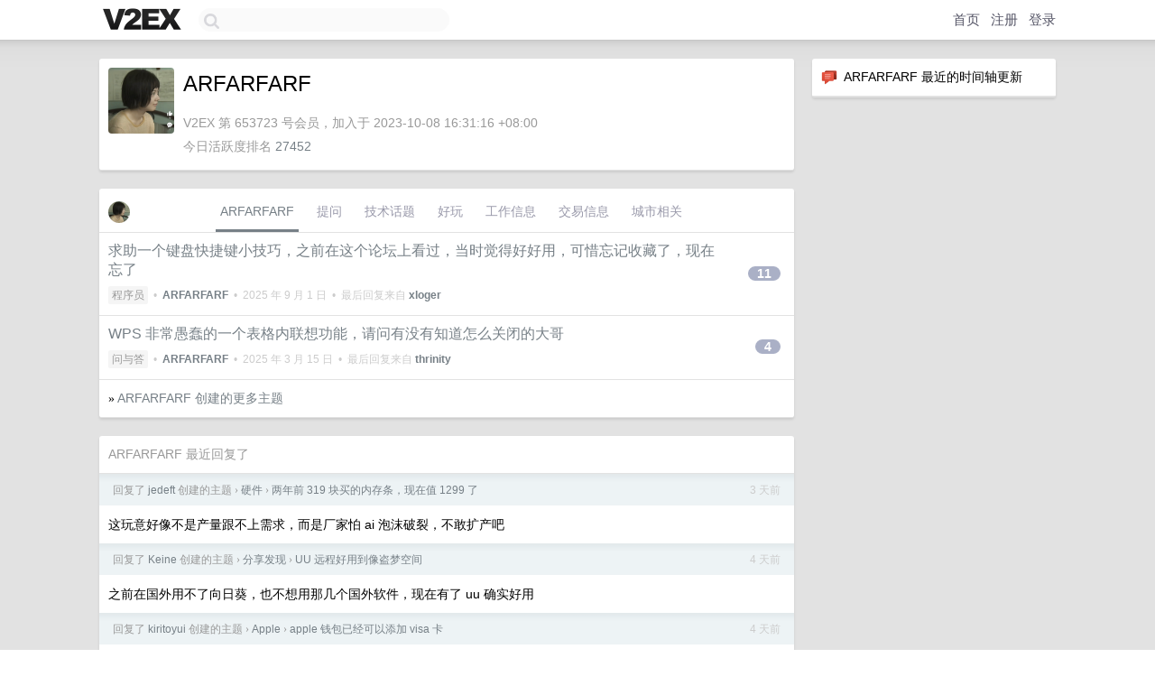

--- FILE ---
content_type: text/html; charset=UTF-8
request_url: https://cn.v2ex.com/member/ARFARFARF
body_size: 6979
content:
<!DOCTYPE html>
<html lang="zh-CN">
<head>
    <meta name="Content-Type" content="text/html;charset=utf-8">
    <meta name="Referrer" content="unsafe-url">
    <meta content="True" name="HandheldFriendly">
    
    <meta name="theme-color" content="#ffffff">
    
    
    <meta name="apple-mobile-web-app-capable" content="yes" />
<meta name="mobile-web-app-capable" content="yes" />
<meta name="detectify-verification" content="d0264f228155c7a1f72c3d91c17ce8fb" />
<meta name="p:domain_verify" content="b87e3b55b409494aab88c1610b05a5f0"/>
<meta name="alexaVerifyID" content="OFc8dmwZo7ttU4UCnDh1rKDtLlY" />
<meta name="baidu-site-verification" content="D00WizvYyr" />
<meta name="msvalidate.01" content="D9B08FEA08E3DA402BF07ABAB61D77DE" />
<meta property="wb:webmaster" content="f2f4cb229bda06a4" />
<meta name="google-site-verification" content="LM_cJR94XJIqcYJeOCscGVMWdaRUvmyz6cVOqkFplaU" />
<meta name="wwads-cn-verify" content="c8ffe9a587b126f152ed3d89a146b445" />
<script type="text/javascript" src="https://cdn.wwads.cn/js/makemoney.js" async></script>
<script async src="https://pagead2.googlesyndication.com/pagead/js/adsbygoogle.js?client=ca-pub-5060390720525238"
     crossorigin="anonymous"></script>
    
    <title>V2EX › ARFARFARF</title>
    <link rel="dns-prefetch" href="https://static.v2ex.com/" />
<link rel="dns-prefetch" href="https://cdn.v2ex.com/" />
<link rel="dns-prefetch" href="https://i.v2ex.co/" />
<link rel="dns-prefetch" href="https://www.google-analytics.com/" />    
    <style>
        body {
            min-width: 820px;
            font-family: "Helvetica Neue", "Luxi Sans", "Segoe UI", "Hiragino Sans GB", "Microsoft Yahei", sans-serif, "Apple Logo";
        }
    </style>
    <link rel="stylesheet" type="text/css" media="screen" href="/assets/c5cbeb747d47558e3043308a6db51d2046fbbcae-combo.css?t=1768837800">
    
    <script>
        const SITE_NIGHT = 0;
    </script>
    <link rel="stylesheet" href="/static/css/vendor/tomorrow.css?v=3c006808236080a5d98ba4e64b8f323f" type="text/css">
    
    <link rel="icon" sizes="192x192" href="/static/icon-192.png">
    <link rel="apple-touch-icon" sizes="180x180" href="/static/apple-touch-icon-180.png?v=91e795b8b5d9e2cbf2d886c3d4b7d63c">
    
    <link rel="shortcut icon" href="https://cdn.v2ex.com/avatar/d873/be03/653723_large.png?m=1742013233" type="image/png">
    
    
    <link rel="manifest" href="/manifest.webmanifest">
    <script>
        const LANG = 'zhcn';
        const FEATURES = ['search', 'favorite-nodes-sort'];
    </script>
    <script src="/assets/e018fd2b900d7499242ac6e8286c94e0e0cc8e0d-combo.js?t=1768837800" defer></script>
    <meta name="description" content="ARFARFARF&#39;s profile on V2EX">
    
    <link rel="alternate" type="application/atom+xml" href="/feed/member/arfarfarf.xml">
    
    
    <link rel="canonical" href="https://www.v2ex.com/member/ARFARFARF">
    
    

<script>
	document.addEventListener("DOMContentLoaded", function(event) {
		protectTraffic();

        tippy('[title]', {
        placement: 'bottom',
        arrow: true,
        arrowTransform: 'translateY(-2px)'
        });

        

        const topicLinks = document.getElementsByClassName('topic-link');
const moreLinks = document.getElementsByClassName('count_livid');
const orangeLinks = document.getElementsByClassName('count_orange');
// merge non-duplicate arrays
const links = Array.from(new Set([...topicLinks, ...moreLinks, ...orangeLinks]));
for (link in links) {
    let aLink = links[link];
    if (aLink === undefined) {
        continue;
    }
    if (!aLink.hasAttribute || !aLink.hasAttribute('href')) {
        continue;
    }
    let href = aLink.getAttribute('href');
    if (href && href.startsWith('/t/')) {
        // href is something like "/t/1234#reply567"
        const topicID = href.split('/')[2].split('#')[0];
        const key = "tp" + topicID;
        const value = lscache.get(key);
        if (value) {
            const anchor = href.split('#')[1];
            const newHref = "/t/" + topicID + "?p=" + value + "#" + anchor;
            aLink.setAttribute('href', newHref);
            console.log("Set p for topic " + topicID + " to " + value + ": " + newHref);
        }
    }
}
	});
</script>
<script type="text/javascript">
function format(tpl) {
    var index = 1, items = arguments;
    return (tpl || '').replace(/{(\w*)}/g, function(match, p1) {
        return items[index++] || p1 || match;
    });
}
function loadCSS(url, callback) {
    return $('<link type="text/css" rel="stylesheet"/>')
        .attr({ href: url })
        .on('load', callback)
        .appendTo(document.head);
}
function lazyGist(element) {
    var $btn = $(element);
    var $self = $(element).parent();
    var $link = $self.find('a');
    $btn.prop('disabled', 'disabled').text('Loading...');
    $.getJSON(format('{}.json?callback=?', $link.prop('href').replace($link.prop('hash'), '')))
        .done(function(data) {
            loadCSS(data.stylesheet, function() {
                $self.replaceWith(data.div);
                $('.gist .gist-file .gist-meta a').filter(function() { return this.href === $link.prop('href'); }).parents('.gist-file').siblings().remove();
            });
        })
        .fail(function() { $self.replaceWith($('<a>').attr('href', url).text(url)); });
}
</script>

    
</head>
<body>
    


    
    <div id="Top">
        <div class="content">
            <div class="site-nav">
                <a href="/" name="top" title="way to explore"><div id="Logo"></div></a>
                <div id="search-container">
                    <input id="search" type="text" maxlength="128" autocomplete="off" tabindex="1">
                    <div id="search-result" class="box"></div>
                </div>
                <div class="tools" >
                
                    <a href="/" class="top">首页</a>
                    <a href="/signup" class="top">注册</a>
                    <a href="/signin" class="top">登录</a>
                
                </div>
            </div>
        </div>
    </div>
    
    <div id="Wrapper">
        <div class="content">
            
            <div id="Leftbar"></div>
            <div id="Rightbar">
                <div class="sep20"></div>
                






<div class="box">
    <div class="cell"><img src="/static/img/neue_comment.png" width="18" align="absmiddle" /> &nbsp;ARFARFARF 最近的时间轴更新</div>
    <div id="statuses">
        
    </div>
</div>
<div class="sep20"></div>






            </div>
            <div id="Main">
                <div class="sep20"></div>
                
<div class="box">
    <div class="cell">
    <table cellpadding="0" cellspacing="0" border="0" width="100%">
        <tr>
            <td width="73" valign="top" align="center"><img src="https://cdn.v2ex.com/avatar/d873/be03/653723_xlarge.png?m=1742013233" class="avatar" border="0" align="default" width="73" style="width: 73px; max-height: 73px;" alt="ARFARFARF" data-uid="653723" /><div class="sep10"></div></td>
            <td width="10"></td>
            <td width="auto" valign="top" align="left">
                <div class="fr">
                
                
                </div>
                <h1 style="margin-bottom: 5px;">ARFARFARF</h1>
                
                
                
                <div class="sep10"></div>
                <span class="gray">V2EX 第 653723 号会员，加入于 2023-10-08 16:31:16 +08:00<div class="sep5"></div>今日活跃度排名 <a href="/top/dau">27452</a>
                
                
                </span>
                
            </td>
        </tr>
    </table>
    <div class="sep5"></div>
</div>
    
    
    
    
    
    
</div>
<div class="sep20"></div>
<div class="box">
    <div class="cell_tabs flex-one-row">
        <div>
        <img src="https://cdn.v2ex.com/avatar/d873/be03/653723_normal.png?m=1742013233" width="24" style="border-radius: 24px; margin-top: -2px;" border="0" />
        </div>
        <div style="flex: 1;"><a href="/member/arfarfarf" class="cell_tab_current">ARFARFARF</a><a href="/member/arfarfarf/qna" class="cell_tab">提问</a><a href="/member/arfarfarf/tech" class="cell_tab">技术话题</a><a href="/member/arfarfarf/play" class="cell_tab">好玩</a><a href="/member/arfarfarf/jobs" class="cell_tab">工作信息</a><a href="/member/arfarfarf/deals" class="cell_tab">交易信息</a><a href="/member/arfarfarf/city" class="cell_tab">城市相关</a></div>
    </div>
    
    











<div class="cell item" style="">
    <table cellpadding="0" cellspacing="0" border="0" width="100%">
        <tr>
            
            <td width="auto" valign="middle"><span class="item_title"><a href="/t/1155758#reply11" class="topic-link" id="topic-link-1155758">求助一个键盘快捷键小技巧，之前在这个论坛上看过，当时觉得好好用，可惜忘记收藏了，现在忘了</a></span>
            <div class="sep5"></div>
            <span class="topic_info"><div class="votes"></div><a class="node" href="/go/programmer">程序员</a> &nbsp;•&nbsp; <strong><a href="/member/ARFARFARF">ARFARFARF</a></strong> &nbsp;•&nbsp; <span title="2025-09-01 11:00:42 +08:00">2025 年 9 月 1 日</span> &nbsp;•&nbsp; 最后回复来自 <strong><a href="/member/xloger">xloger</a></strong></span>
            </td>
            <td width="70" align="right" valign="middle">
                
                <a href="/t/1155758#reply11" class="count_livid">11</a>
                
            </td>
        </tr>
    </table>
</div>














<div class="cell item" style="">
    <table cellpadding="0" cellspacing="0" border="0" width="100%">
        <tr>
            
            <td width="auto" valign="middle"><span class="item_title"><a href="/t/1118620#reply4" class="topic-link" id="topic-link-1118620">WPS 非常愚蠢的一个表格内联想功能，请问有没有知道怎么关闭的大哥</a></span>
            <div class="sep5"></div>
            <span class="topic_info"><div class="votes"></div><a class="node" href="/go/qna">问与答</a> &nbsp;•&nbsp; <strong><a href="/member/ARFARFARF">ARFARFARF</a></strong> &nbsp;•&nbsp; <span title="2025-03-15 23:05:20 +08:00">2025 年 3 月 15 日</span> &nbsp;•&nbsp; 最后回复来自 <strong><a href="/member/thrinity">thrinity</a></strong></span>
            </td>
            <td width="70" align="right" valign="middle">
                
                <a href="/t/1118620#reply4" class="count_livid">4</a>
                
            </td>
        </tr>
    </table>
</div>



    
    <div class="inner"><span class="chevron">»</span> <a href="/member/ARFARFARF/topics">ARFARFARF 创建的更多主题</a></div>
    
    
</div>
<div class="sep20"></div>
<div class="box">
    <div class="cell"><span class="gray">ARFARFARF 最近回复了</span></div>
    
    
    <div class="dock_area">
        <table cellpadding="0" cellspacing="0" border="0" width="100%">
            <tr>
                <td style="padding: 10px 15px 8px 15px; font-size: 12px; text-align: left;"><div class="fr"><span class="fade" title="2026-01-16 11:14:59 +08:00">3 天前</span> </div><span class="gray">回复了 <a href="/member/jedeft">jedeft</a> 创建的主题 <span class="chevron">›</span> <a href="/go/hardware">硬件</a> <span class="chevron">›</span> <a href="/t/1186099#reply40">两年前 319 块买的内存条，现在值 1299 了</a></span></td>
            </tr>
        </table>
    </div>
    <div class="inner">
        <div class="reply_content">这玩意好像不是产量跟不上需求，而是厂家怕 ai 泡沫破裂，不敢扩产吧</div>
    </div>
    
    
    
    <div class="dock_area">
        <table cellpadding="0" cellspacing="0" border="0" width="100%">
            <tr>
                <td style="padding: 10px 15px 8px 15px; font-size: 12px; text-align: left;"><div class="fr"><span class="fade" title="2026-01-15 18:08:37 +08:00">4 天前</span> </div><span class="gray">回复了 <a href="/member/Keine">Keine</a> 创建的主题 <span class="chevron">›</span> <a href="/go/share">分享发现</a> <span class="chevron">›</span> <a href="/t/1185901#reply63">UU 远程好用到像盗梦空间</a></span></td>
            </tr>
        </table>
    </div>
    <div class="inner">
        <div class="reply_content">之前在国外用不了向日葵，也不想用那几个国外软件，现在有了 uu 确实好用</div>
    </div>
    
    
    
    <div class="dock_area">
        <table cellpadding="0" cellspacing="0" border="0" width="100%">
            <tr>
                <td style="padding: 10px 15px 8px 15px; font-size: 12px; text-align: left;"><div class="fr"><span class="fade" title="2026-01-15 10:12:33 +08:00">4 天前</span> </div><span class="gray">回复了 <a href="/member/kiritoyui">kiritoyui</a> 创建的主题 <span class="chevron">›</span> <a href="/go/apple">Apple</a> <span class="chevron">›</span> <a href="/t/1185766#reply189">apple 钱包已经可以添加 visa 卡</a></span></td>
            </tr>
        </table>
    </div>
    <div class="inner">
        <div class="reply_content">添加上了，爽到</div>
    </div>
    
    
    
    <div class="dock_area">
        <table cellpadding="0" cellspacing="0" border="0" width="100%">
            <tr>
                <td style="padding: 10px 15px 8px 15px; font-size: 12px; text-align: left;"><div class="fr"><span class="fade" title="2026-01-15 09:38:34 +08:00">4 天前</span> </div><span class="gray">回复了 <a href="/member/kiritoyui">kiritoyui</a> 创建的主题 <span class="chevron">›</span> <a href="/go/apple">Apple</a> <span class="chevron">›</span> <a href="/t/1185766#reply189">apple 钱包已经可以添加 visa 卡</a></span></td>
            </tr>
        </table>
    </div>
    <div class="inner">
        <div class="reply_content">人在国外，意思是以前需要实体卡贴卡刷的场景，现在可以用手机了对吗</div>
    </div>
    
    
    
    <div class="dock_area">
        <table cellpadding="0" cellspacing="0" border="0" width="100%">
            <tr>
                <td style="padding: 10px 15px 8px 15px; font-size: 12px; text-align: left;"><div class="fr"><span class="fade" title="2026-01-14 18:42:51 +08:00">5 天前</span> </div><span class="gray">回复了 <a href="/member/hahiru">hahiru</a> 创建的主题 <span class="chevron">›</span> <a href="/go/mmm">买买买</a> <span class="chevron">›</span> <a href="/t/1185601#reply137">大家有什么想买，但是一直犹豫不决还没有下手的东西吗？</a></span></td>
            </tr>
        </table>
    </div>
    <div class="inner">
        <div class="reply_content">vision pro/LG OLED 电视；之前在国内的时候有买一个 55 寸的 LG C2 电视，搭配 apple tv 和合租的朋友一起看特别爽，后来出国搬砖了，没有合适的条件买电视，正好看到 vision pro 上市，有点心动，不过年初回国去体验了下，没有感到很惊艳，而且这个只适合自己看，我还是喜欢躺沙发上看电视的感觉，最好有朋友一起看<br />小米 YU7/TESLA model Y ，车也是同样的，自己能买，但是觉得买这个贵的也没必要，而且人在国外开不了，等回国可能会买吧<br />台式电竞主机+高刷显示器；之前因为出国，买了小主机搭配显卡拓展坞来用，用起来还是不错的，后来搬了地方突然拓展出来没法用了，很卡，买的 4070s 也没用多久就闲置了，很可惜，想配电脑了，不过最近玩游戏少，附近有网吧也便宜，就没买<br />3D 打印机，目前干得这个工作不喜欢，感觉马上要离职，想买个 3D 打印机研究下建模什么的，想转行，目前在的这个地方经济比较落后，应该是有机会的</div>
    </div>
    
    
    
    <div class="dock_area">
        <table cellpadding="0" cellspacing="0" border="0" width="100%">
            <tr>
                <td style="padding: 10px 15px 8px 15px; font-size: 12px; text-align: left;"><div class="fr"><span class="fade" title="2026-01-14 17:52:09 +08:00">5 天前</span> </div><span class="gray">回复了 <a href="/member/fanyingmao">fanyingmao</a> 创建的主题 <span class="chevron">›</span> <a href="/go/life">生活</a> <span class="chevron">›</span> <a href="/t/1185552#reply108">这个聊了 2 个半月的女生还有戏吗？</a></span></td>
            </tr>
        </table>
    </div>
    <div class="inner">
        <div class="reply_content">说实话，真的别网聊，很傻</div>
    </div>
    
    
    
    <div class="dock_area">
        <table cellpadding="0" cellspacing="0" border="0" width="100%">
            <tr>
                <td style="padding: 10px 15px 8px 15px; font-size: 12px; text-align: left;"><div class="fr"><span class="fade" title="2026-01-14 17:36:39 +08:00">5 天前</span> </div><span class="gray">回复了 <a href="/member/miyachuax">miyachuax</a> 创建的主题 <span class="chevron">›</span> <a href="/go/travel">旅行</a> <span class="chevron">›</span> <a href="/t/1185558#reply9">大佬们请砸海南星级酒店</a></span></td>
            </tr>
        </table>
    </div>
    <div class="inner">
        <div class="reply_content">之前看到一个人再海南陵水玩浮板，位置也不是什么景点，但是水还是挺漂亮的</div>
    </div>
    
    
    
    <div class="dock_area">
        <table cellpadding="0" cellspacing="0" border="0" width="100%">
            <tr>
                <td style="padding: 10px 15px 8px 15px; font-size: 12px; text-align: left;"><div class="fr"><span class="fade" title="2026-01-14 11:38:34 +08:00">5 天前</span> </div><span class="gray">回复了 <a href="/member/zhengkk">zhengkk</a> 创建的主题 <span class="chevron">›</span> <a href="/go/life">生活</a> <span class="chevron">›</span> <a href="/t/1185416#reply121">父亲五十多岁了还老不正经</a></span></td>
            </tr>
        </table>
    </div>
    <div class="inner">
        <div class="reply_content">@<a href="/member/dexlee2020">dexlee2020</a> 养出这种儿子也是自作孽，不可活</div>
    </div>
    
    
    
    <div class="dock_area">
        <table cellpadding="0" cellspacing="0" border="0" width="100%">
            <tr>
                <td style="padding: 10px 15px 8px 15px; font-size: 12px; text-align: left;"><div class="fr"><span class="fade" title="2026-01-13 16:23:02 +08:00">6 天前</span> </div><span class="gray">回复了 <a href="/member/danny106">danny106</a> 创建的主题 <span class="chevron">›</span> <a href="/go/invest">投资</a> <span class="chevron">›</span> <a href="/t/1185224#reply6">感谢前几天分享博纳电影的老哥，今日喜提涨停</a></span></td>
            </tr>
        </table>
    </div>
    <div class="inner">
        <div class="reply_content">看了帖子后把这支股票加入自选，但是没买，今天去追高被埋了。。。</div>
    </div>
    
    
    
    <div class="dock_area">
        <table cellpadding="0" cellspacing="0" border="0" width="100%">
            <tr>
                <td style="padding: 10px 15px 8px 15px; font-size: 12px; text-align: left;"><div class="fr"><span class="fade" title="2026-01-12 11:01:54 +08:00">7 天前</span> </div><span class="gray">回复了 <a href="/member/Philosophy6">Philosophy6</a> 创建的主题 <span class="chevron">›</span> <a href="/go/life">生活</a> <span class="chevron">›</span> <a href="/t/1184735#reply91">三十而立， 30 岁生日，碎碎念</a></span></td>
            </tr>
        </table>
    </div>
    <div class="cell">
        <div class="reply_content">我过一两个月也满 30 了，没买房，但是感觉快结婚了，现在的公司还行，但是感觉干不下去了，存了一点钱，也不知道以后能干嘛</div>
    </div>
    
    
    
    <div class="inner"><span class="chevron">»</span> <a href="/member/ARFARFARF/replies">ARFARFARF 创建的更多回复</a></div>
    
</div>

            </div>
            
            
        </div>
        <div class="c"></div>
        <div class="sep20"></div>
    </div>
    <div id="Bottom">
        <div class="content">
            <div class="inner">
                <div class="sep10"></div>
                    <div class="fr">
                        <a href="https://www.digitalocean.com/?refcode=1b51f1a7651d" target="_blank"><div id="DigitalOcean"></div></a>
                    </div>
                    <strong><a href="/about" class="dark" target="_self">关于</a> &nbsp; <span class="snow">·</span> &nbsp; <a href="/help" class="dark" target="_self">帮助文档</a> &nbsp; <span class="snow">·</span> &nbsp; <a href="/pro/about" class="dark" target="_self">自助推广系统</a> &nbsp; <span class="snow">·</span> &nbsp; <a href="https://blog.v2ex.com/" class="dark" target="_blank">博客</a> &nbsp; <span class="snow">·</span> &nbsp; <a href="/help/api" class="dark" target="_self">API</a> &nbsp; <span class="snow">·</span> &nbsp; <a href="/faq" class="dark" target="_self">FAQ</a> &nbsp; <span class="snow">·</span> &nbsp; <a href="/solana" class="dark" target="_self">Solana</a> &nbsp; <span class="snow">·</span> &nbsp; 2385 人在线</strong> &nbsp; <span class="fade">最高记录 6679</span> &nbsp; <span class="snow">·</span> &nbsp; <a href="/select/language" class="f11"><img src="/static/img/language.png?v=6a5cfa731dc71a3769f6daace6784739" width="16" align="absmiddle" id="ico-select-language" /> &nbsp; Select Language</a>
                    <div class="sep20"></div>
                    创意工作者们的社区
                    <div class="sep5"></div>
                    World is powered by solitude
                    <div class="sep20"></div>
                    <span class="small fade">VERSION: 3.9.8.5 · 16ms · <a href="/worldclock#utc">UTC 15:52</a> · <a href="/worldclock#pvg">PVG 23:52</a> · <a href="/worldclock#lax">LAX 07:52</a> · <a href="/worldclock#jfk">JFK 10:52</a><br />♥ Do have faith in what you're doing.</span>
                <div class="sep10"></div>
            </div>
        </div>
    </div>

    

    

    
    <script src="/b/i/NTIf2IewVchF8ccAjRCLzlnAL9fJOsvshYYxRaJVjv-FUklD9HOdJaVokYjeYh3dcPw7bqtlWqCNb_ZLeIdlRGAk3QJk5WCVqoX58maOfJ1J3L68eB4Tkbi6VyAB-iQqNXPgLJHP49njIBz6-6J3_EYNAW3eyJiyHu46OcJt8Lk="></script>
    

    
    <script>
      (function(i,s,o,g,r,a,m){i['GoogleAnalyticsObject']=r;i[r]=i[r]||function(){
      (i[r].q=i[r].q||[]).push(arguments)},i[r].l=1*new Date();a=s.createElement(o),
      m=s.getElementsByTagName(o)[0];a.async=1;a.src=g;m.parentNode.insertBefore(a,m)
      })(window,document,'script','//www.google-analytics.com/analytics.js','ga');

      ga('create', 'UA-11940834-2', 'v2ex.com');
      ga('send', 'pageview');
      
ga('send', 'event', 'Member', 'profile', 'ARFARFARF');


    </script>
    

    
<button class="scroll-top" data-scroll="up" type="button"><span>❯<span></button>
</body>
</html>

--- FILE ---
content_type: text/html; charset=utf-8
request_url: https://www.google.com/recaptcha/api2/aframe
body_size: 267
content:
<!DOCTYPE HTML><html><head><meta http-equiv="content-type" content="text/html; charset=UTF-8"></head><body><script nonce="MePiQif0L8UYTTwS2328BQ">/** Anti-fraud and anti-abuse applications only. See google.com/recaptcha */ try{var clients={'sodar':'https://pagead2.googlesyndication.com/pagead/sodar?'};window.addEventListener("message",function(a){try{if(a.source===window.parent){var b=JSON.parse(a.data);var c=clients[b['id']];if(c){var d=document.createElement('img');d.src=c+b['params']+'&rc='+(localStorage.getItem("rc::a")?sessionStorage.getItem("rc::b"):"");window.document.body.appendChild(d);sessionStorage.setItem("rc::e",parseInt(sessionStorage.getItem("rc::e")||0)+1);localStorage.setItem("rc::h",'1768837980467');}}}catch(b){}});window.parent.postMessage("_grecaptcha_ready", "*");}catch(b){}</script></body></html>